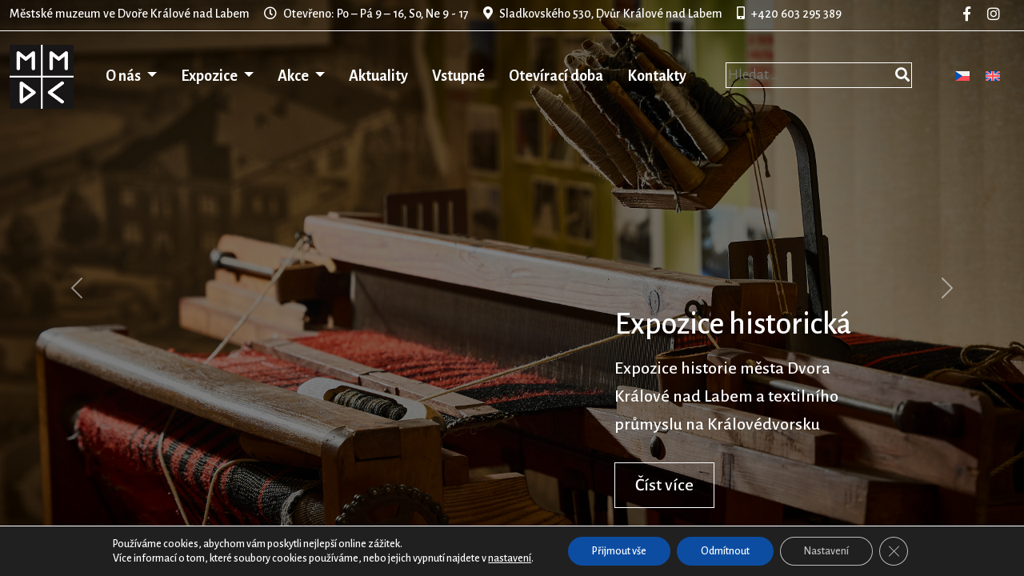

--- FILE ---
content_type: text/css
request_url: https://muzeumdk.cz/wp-content/themes/muzeudk.cz/style.css?ver=f03f90d2e79cc98547439a45311a9185
body_size: 2925
content:
/*-----------------------------------------------------------------------------------

  Theme Name: muzeumdk.cz
  Theme URI:
  Description: Sablona pro web muzeumdk.cz
  Author: Jan Kafka
  Author URI: https://www.ipcc.cz
  License:
  License URI:
  Version: 1



-----------------------------------------------------------------------------------*/

/*font-family: 'Cinzel', serif;*/



body {
    color: #333;
    font-size: 18px;
    font-weight: 500;
    text-align: justify;
    font-family: 'Alegreya Sans', sans-serif;
    position:relative;
    line-height:1.6;
}

p {
    margin-top: 0;
    margin-bottom: 10px;
}

a,
a:active,
a:focus,
a:visited {
    color: #333;
    outline: none;
    text-decoration: none;
}
article p a{
  text-decoration:underline;
}
a:hover {
    color: #aaa;
}

h1, h2, h3, h4, h5, h6 {
    text-align:left;
    line-height: 1.5;
}
.responsive-container {
    width: 100%;
    position: relative;
}

.responsive-container .dummy {
    padding-top: 100%;
}
.responsive-container .dummy.res-156 {
    padding-top: 156%;
}
.event-description{

}
.search-results h2,
.event-description h2{
  line-height:1.0;
}
h2.post-title-link a{
  /*font-family: 'Cinzel', serif;*/
  text-transform:uppercase;
  font-size:24px;
}
h2.post-title-link a:hover{
  color:#c9ab81;
}
.event-link{
  font-size: 13px;
  line-height: 2.15em;
  letter-spacing: .07em;
  color: #383737;
  margin: 31px 0 71px;
}
.event-link a{
position: relative;
  display: inline-block;
  vertical-align: middle;
  width: auto;
  margin: 0;
  /*font-family: "Open Sans";*/
  font-size: 13px;
  line-height: 2em;
  font-weight: 600;
  letter-spacing: .07em;
  outline: 0;
  -webkit-box-sizing: border-box;
  box-sizing: border-box;
  -webkit-transition: color .2s ease-in-out,background-color .2s ease-in-out,border-color .2s ease-in-out;
  -o-transition: color .2s ease-in-out,background-color .2s ease-in-out,border-color .2s ease-in-out;
  transition: color .2s ease-in-out,background-color .2s ease-in-out,border-color .2s ease-in-out;
  padding: 8px 43px 10px;
  cursor: pointer;
  padding: 0 !important;
  background-color: transparent;
  border: 0;
  vertical-align: middle;
  text-transform: none;
  font-size: 13px;
  line-height: 2.15em;
  letter-spacing: .07em;
  /*font-family: "Open Sans";*/
  color: #383737;
  text-transform: none;
  font-size: 13px;
  line-height: 2.15em;
  letter-spacing: .07em;
  font-weight: 600;
  color: #383737;
}
.event-link a span{
  display: inline-block;
  vertical-align: middle;
}
.event-link a:before{
  content: "";
  width: 34px;
  display: inline-block;
  height: 1px;
  background-color: #c9ab81;
  margin-bottom: .25em;
  margin-right: 10px;
  -webkit-transform: scaleX(0);
  -ms-transform: scaleX(0);
  transform: scaleX(0);
  -webkit-transform-origin: 0 0;
  -ms-transform-origin: 0 0;
  transform-origin: 0 0;
  -webkit-transition: .3s;
  -o-transition: .3s;
  transition: .3s;
}

.event-link a::after {
  content: "";
  width: 34px;
  display: inline-block;
  height: 1px;
  position: absolute;
  top: 50%;
  left: 0;
  background-color: #c9ab81;
  margin-bottom: .25em;
  margin-right: 10px;
  -webkit-transform: scaleX(1);
  -ms-transform: scaleX(1);
  transform: scaleX(1);
  -webkit-transform-origin: 100% 0;
  -ms-transform-origin: 100% 0;
  transform-origin: 100% 0;
  -webkit-transition: .3s .2s;
  -o-transition: .3s .2s;
  transition: .3s .2s;
}
.event-link a:hover{
  color: #525252 !important;
}
.event-link a:hover:before{
  -webkit-transform: scaleX(1);
  -ms-transform: scaleX(1);
  transform: scaleX(1);
  -webkit-transition: .3s .2s;
  -o-transition: .3s .2s;
  transition: .3s .2s;
}
.img-container {
    top: 0px;
    bottom: 0px;
    left: 0px;
    right: 0px;
    text-align: center;
    font: 0px/0 a;
    position: absolute;
}
.img-container::before {
    content: " ";
    display: inline-block;
    vertical-align: middle;
    height: 100%;
}
.img-container img {
    vertical-align: middle;
    display: inline-block;
    max-width: 100%;
    max-height: 100%;
    height: auto;
    width: auto;
    margin: 0;
    padding: 0;
}

.header-container{
 /* margin-top: -25px;*/
}
.home .header-holder,
.page .header-holder,
.search .header-holder,
.error404 .header-holder{
  z-index:200;
  position:absolute;
  color:#fff;
}
/*
.home .header-holder{
  background-color: rgba(0,0,0,0.2);
  -webkit-box-shadow: 0px 0px 15px 15px rgba(0,0,0,0.2);
  -moz-box-shadow: 0px 0px 15px 15px rgba(0,0,0,0.2);
  box-shadow: 0px 0px 15px 15px rgba(0,0,0,0.2);
}
*/
.header-holder a{
  color:#fff;
}
.top-header{
  padding-top:5px;
  padding-bottom:5px;
  border-bottom:1px solid #fff;
}
.top-header .open,
.top-header .address{
  margin-right:15px;
  white-space:nowrap;
  text-align:left;
}
.top-header .phone{
  white-space:nowrap;
  text-align:left;
}
.top-header-left{
  text-align:left;
}

.top-header-left i{
  margin-right:5px;
}
.top-header-right{
 text-align:right;
}
.top-header .fcb,
.top-header .inst{
  margin-right:18px;
}
.otgs-development-site-front-end{
  display:none;
}
.top-search-box,
.wpml-ls-legacy-list-horizontal{
  display:inline-block;
  z-index: 100;
  position: relative;
}
.navbar-light .navbar-toggler {
  color: rgba(0,0,0,.55);
  border-color: rgba(255,255,255,1);
  background-color:#fff;
}
.archive .navbar-light .navbar-toggler,
.single .navbar-light .navbar-toggler {
  border-color:#333;
}
.header-holder .lang{
  text-align:right;
}
.header-holder .lang ul{
  text-align:right;
}
.logo-box{
  margin-right:25px;
}
.logo-box img{
  width:80px;
  height:80px;
}
.carousel {
  position: relative;
  height: 100vh;
}
.carousel-inner {
  position: relative;
  width: 100%;
  overflow: hidden;
  max-height: 100%;
}
.carousel-caption{
  text-align: left;
  left: 59%;
  bottom: 10%;
  /*
  background-color: rgba(0,0,0,0.2);
  -webkit-box-shadow: 0px 0px 15px 15px rgba(0,0,0,0.2);
  -moz-box-shadow: 0px 0px 15px 15px rgba(0,0,0,0.2);
  box-shadow: 0px 0px 15px 15px rgba(0,0,0,0.2);
  */
  padding: 1%;
  right: 14%;
}
.carousel-caption h1{
  /*font-family: 'Cinzel', serif;*/
  fint-size:52px;
}
.carousel-caption p{
  font-size:22px;
  margin-bottom:15px;
}
.carousel-caption a.slider-button{
  color:#fff;
  font-size:22px;
  border:1px solid #fff;
  padding:10px 25px;
  margin-top:15px;
  display: inline-block;
}
.top-mobil-search-box{
  display:none;
}
.search-form input {
  border: 1px solid #fff;
  background: transparent;
  color: #fff;
  padding-right:30px;
}
.search-form input:focus-visible{
  background-color:rgba(0,0,0, 0.3);
  outline: none;
}
#searchform [type="submit"]{
  background-color: transparent;
  border: none;
  color: #fff;
  position: relative;
  left: -30px;
  top: 1px;
}
.single .search-form input,
.archive .search-form input {
  border: 1px solid #333;
  background: transparent;
  color: #333;
  padding-right: 30px;
}
.single #searchform [type="submit"],
.archive #searchform [type="submit"]{
  color: #333;
}
.top-mobil-search-box form{
  padding-left: 5px;
  padding-right: 5px;
  position: relative;
}
.top-mobil-search-box .search-form input {
  border: 1px solid #333;
  background: transparent;
  color: #333;
  padding-right:30px;
  width:100%;
}
.top-mobil-search-box #searchform [type="submit"]{
  background-color: transparent;
  border: none;
  color: #333;
  position: absolute;
  right: 7px;
  left:unset;
  top: 1px;
}

.img-slider{
  width:100%;
  height:100vh;
  background-position:center;
  background-position: center !important;
  background-size: cover !important;
}
.wpml-ls-legacy-list-horizontal .wpml-ls-item {
  z-index: 200;
  position: relative;
}
.dropdown-menu{
  min-width:14rem;
}
.dropdown-menu > li{
  padding-bottom:10px;
}
ul#menu-top-menu > li >a,
ul#menu-top-menu-en > li >a {
  /*font-family: 'Cinzel', serif;*/
  font-size:20px;
  display:inline-block;
  padding:0 15px;
  font-weight:600;
  line-height:24px;
}
ul#menu-top-menu ul,
ul#menu-top-menu-en ul  {
  padding:15px;
  /*font-style: italic;*/
}

ul#menu-top-menu ul a,
ul#menu-top-menu-en ul a  {
  /*color:#5f5f5f;*/
  color:#333;
  /*font-family: 'Cinzel', serif;  */
  /*font-family: 'Alegreya Sans', sans-serif;*/

  font-size:20px;
  font-weight:500;
  line-height:24px;
}
ul#menu-top-menu ul a:hover,
ul#menu-top-menu-en ul a:hover {
  color: #c9ab81;
}

.page-header{
  height:250px;
  background-color:#999;
  background-position:center center;
}
.search-caption,
.page-caption{
  width: 1300px;
  margin:0 auto;
  position: relative;
  z-index: 100;
  top: 70%;
  /*transform: translateY(-50%);*/
}
.search-caption h1,
.page-caption h1{
   text-align:center;
   color:#fff;
   /*font-family: 'Cinzel', serif;*/
   text-transform:uppercase;
}
.search-caption h1{
   font-size: 24px;
}
.no-search-result,
.site-content.site-404{
   margin-top:150px;
   margin-bottom:150px;
   font-size:20px;
}
.page-caption h1:before{
  content: "";
  width: 170px;
  display: inline-block;
  height: 1px;
  background-color: currentColor;
  margin-bottom: .25em;
  opacity: .4;
  margin-right: 86px;
}
.page-caption h1:after{
  content: "";
  width: 170px;
  display: inline-block;
  height: 1px;
  background-color: currentColor;
  margin-bottom: .25em;
  opacity: .4;
  margin-left: 78px;
}
.term-header {
  height: 150px;
  background-color: #999;
  background-position: center 0;
}
.term-caption{
  width: 1300px;
  margin:0 auto;
  position: relative;
  z-index: 100;
  top: 50%;
  transform: translateY(-50%);
}
.term-caption h1{
   text-align:left;
   color:#fff;
   /*font-family: 'Cinzel', serif;*/
   text-transform:uppercase;
}
.single .header-holder a,
.archive .header-holder a {
  color: #333;
}
.single-header{
  background-color:#fff;
  background-position:center center;
}
.single-caption .event-date{
  color: #c9ab81;
  display: block;
  margin-left: auto;
  margin-right: auto;
  text-align: center;
  font-size: 22px;
  font-weight: 500;
  font-style: italic;
  width: 300px;
}

.single-caption h1{
  text-align:center;
  color:#525252;
  /*font-family: 'Cinzel', serif;*/
  text-transform:uppercase;
  max-width:1000px;
  display:inline-block;
}
.single-caption-title{
  text-align:center;
}
.single-caption .line{
  content: "";
  width: 100%;
  display: block;
  height: 1px;
  background-color: #525252;
  opacity: .4;
  margin: 0px;
}
/*
.single-caption-title:after{
  content: "";
  width: 140px;
  display: inline-block;
  height: 1px;
  background-color: #525252;
  margin-bottom: .25em;
  opacity: .4;
  margin-left: 0px;
}
*/
.single-thmb{
  margin-bottom:50px;
}
.single-thmb img{
  max-width:100%;
}

.single-sidebar h5{
  margin-bottom:0px;
  font-size:22px;
  font-weight: 400;
  text-transform: uppercase;
  color: #525252;
  /*font-family: 'Cinzel', serif;*/
}
.event-detail{
   font-size:18px;
   color: #525252;
   margin-bottom:35px;
}
footer{
  background-color:#272727;
  color:#fff;
  text-align:left;
}
footer a,
footer a:active,
footer a:focus,
footer a:visited{
  color:#fff;
}
.footer-holder{
  padding-top:50px;
  padding-bottom:50px;
}
footer ul.menu{
  list-style:none;
  padding-left:0;
}
footer ul.menu li{
  padding-bottom:8px;

}
.footer-social i{
  font-size:30px;
  margin-right:30px;
}
footer .author{
  text-align:right;
}
#breadcrumbs{
  margin-top:15px;
  margin-bottom:15px;
}
article.page{
  margin-top:50px;
  margin-bottom:50px;
}
.sub-footer{
  font-size: 14px;
  color: #ccc;
  padding-bottom: 5px;
}
.mailpoet_form.mailpoet_form_successfully_send .mailpoet_validate_success {
  left: 0% !important;
  transform: translate(0%, -50%) !important;
}
@media (min-width: 1400px) {

}
@media (min-width: 1200px) {
 #post-143 > div,
 #post-419 > div{
  max-width: 70%;
  margin-left: auto;
  margin-right: auto;
 }
 .header-holder .lang {
    position:relative;
    top:33px;
  }
  .header-container {
    position: relative;
    top: -36px;
  }
}
@media (min-width: 992px) {

}
@media (min-width: 768px) {

}
@media (min-width: 576px) {
  .top-header-left > span{
    margin-right:15px;
  }
}
@media (max-width: 1399px) {
  .page-caption,
  .search-caption,
  .term-caption {
    width: 98%;
  }
  .top-header-left{
    font-size:16px;
  }
}
@media (max-width: 1199px) {
    .carousel-caption {
      left: 39%;
    }
    .page-caption h1::before,
    .page-caption h1::after {
      display:none;
    }

}
@media (max-width: 991px) {
  .carousel-caption {
    left: 5%;
    padding: 1%;
    right: 5%;
  }

  .top-search-box{
    display:none;
  }
  .top-mobil-search-box {
    display: inline-block;
  }
  .navbar .navbar-collapse{
    background-color: #999;
    position: absolute;
    top: 106px;
    width: 100%;
    z-index: 1000;
    border: 1px solid #777;
  }
  #menu-top-menu > li{
    margin-bottom:15px;
  }
}
@media (max-width: 767px) {
  footer .copy,
  footer .author{
    text-align:center;
  }
  .carousel-caption{
    bottom:5%;
  }
  .top-header-right{
   text-align:left;
  }
}
@media (max-width: 575px) {
  .footer-bottom > div,
  .footer-bottom > div p,
  .footer-bottom > div h6{
   text-align:center;
  }
  .footer-bottom > div h6{
   margin-top:25px;
  }
}
